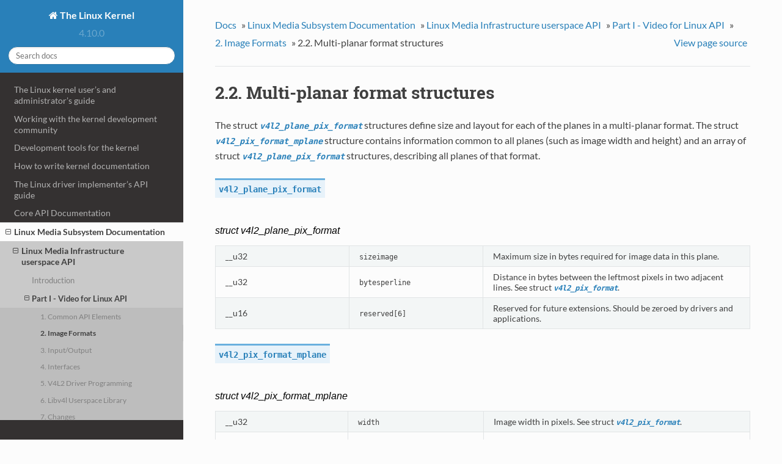

--- FILE ---
content_type: text/html; charset=utf-8
request_url: https://www.kernel.org/doc/html/v4.10/media/uapi/v4l/pixfmt-003.html
body_size: 4180
content:


<!DOCTYPE html>
<!--[if IE 8]><html class="no-js lt-ie9" lang="en" > <![endif]-->
<!--[if gt IE 8]><!--> <html class="no-js" lang="en" > <!--<![endif]-->
<head>
  <meta charset="utf-8">
  
  <meta name="viewport" content="width=device-width, initial-scale=1.0">
  
  <title>2.2. Multi-planar format structures &mdash; The Linux Kernel  documentation</title>
  

  
  

  

  
  
    

  

  
  
    <link rel="stylesheet" href="../../../_static/css/theme.css" type="text/css" />
  

  
    <link rel="stylesheet" href="../../../_static/theme_overrides.css" type="text/css" />
  

  
        <link rel="index" title="Index"
              href="../../../genindex.html"/>
        <link rel="search" title="Search" href="../../../search.html"/>
    <link rel="top" title="The Linux Kernel  documentation" href="../../../index.html"/>
        <link rel="up" title="2. Image Formats" href="pixfmt.html"/>
        <link rel="next" title="2.3. Standard Image Formats" href="pixfmt-004.html"/>
        <link rel="prev" title="2.1. Single-planar format structure" href="pixfmt-002.html"/> 

  
  <script src="../../../_static/js/modernizr.min.js"></script>

</head>

<body class="wy-body-for-nav" role="document">

  <div class="wy-grid-for-nav">

    
    <nav data-toggle="wy-nav-shift" class="wy-nav-side">
      <div class="wy-side-scroll">
        <div class="wy-side-nav-search">
          

          
            <a href="../../../index.html" class="icon icon-home"> The Linux Kernel
          

          
          </a>

          
            
            
              <div class="version">
                4.10.0
              </div>
            
          

          
<div role="search">
  <form id="rtd-search-form" class="wy-form" action="../../../search.html" method="get">
    <input type="text" name="q" placeholder="Search docs" />
    <input type="hidden" name="check_keywords" value="yes" />
    <input type="hidden" name="area" value="default" />
  </form>
</div>

          
        </div>

        <div class="wy-menu wy-menu-vertical" data-spy="affix" role="navigation" aria-label="main navigation">
          
            
            
                <ul>
<li class="toctree-l1"><a class="reference internal" href="../../../admin-guide/index.html">The Linux kernel user&#8217;s and administrator&#8217;s guide</a></li>
</ul>
<ul>
<li class="toctree-l1"><a class="reference internal" href="../../../process/index.html">Working with the kernel development community</a></li>
<li class="toctree-l1"><a class="reference internal" href="../../../dev-tools/index.html">Development tools for the kernel</a></li>
<li class="toctree-l1"><a class="reference internal" href="../../../doc-guide/index.html">How to write kernel documentation</a></li>
</ul>
<ul class="current">
<li class="toctree-l1"><a class="reference internal" href="../../../driver-api/index.html">The Linux driver implementer&#8217;s API guide</a></li>
<li class="toctree-l1"><a class="reference internal" href="../../../core-api/index.html">Core API Documentation</a></li>
<li class="toctree-l1 current"><a class="reference internal" href="../../index.html">Linux Media Subsystem Documentation</a><ul class="current">
<li class="toctree-l2 current"><a class="reference internal" href="../../media_uapi.html">Linux Media Infrastructure userspace API</a><ul class="current">
<li class="toctree-l3"><a class="reference internal" href="../../intro.html">Introduction</a></li>
<li class="toctree-l3 current"><a class="reference internal" href="v4l2.html">Part I - Video for Linux API</a><ul class="current">
<li class="toctree-l4"><a class="reference internal" href="common.html">1. Common API Elements</a></li>
<li class="toctree-l4 current"><a class="reference internal" href="pixfmt.html">2. Image Formats</a></li>
<li class="toctree-l4"><a class="reference internal" href="io.html">3. Input/Output</a></li>
<li class="toctree-l4"><a class="reference internal" href="devices.html">4. Interfaces</a></li>
<li class="toctree-l4"><a class="reference internal" href="driver.html">5. V4L2 Driver Programming</a></li>
<li class="toctree-l4"><a class="reference internal" href="libv4l.html">6. Libv4l Userspace Library</a></li>
<li class="toctree-l4"><a class="reference internal" href="compat.html">7. Changes</a></li>
<li class="toctree-l4"><a class="reference internal" href="user-func.html">8. Function Reference</a></li>
<li class="toctree-l4"><a class="reference internal" href="common-defs.html">9. Common definitions for V4L2 and V4L2 subdev interfaces</a></li>
<li class="toctree-l4"><a class="reference internal" href="videodev.html">10. Video For Linux Two Header File</a></li>
<li class="toctree-l4"><a class="reference internal" href="capture-example.html">11. Video Capture Example</a></li>
<li class="toctree-l4"><a class="reference internal" href="v4l2grab-example.html">12. Video Grabber example using libv4l</a></li>
<li class="toctree-l4"><a class="reference internal" href="biblio.html">13. References</a></li>
<li class="toctree-l4"><a class="reference internal" href="v4l2.html#revision-and-copyright">Revision and Copyright</a></li>
<li class="toctree-l4"><a class="reference internal" href="v4l2.html#revision-history">Revision History</a></li>
</ul>
</li>
<li class="toctree-l3"><a class="reference internal" href="../dvb/dvbapi.html">Part II - Digital TV API</a></li>
<li class="toctree-l3"><a class="reference internal" href="../rc/remote_controllers.html">Part III - Remote Controller API</a></li>
<li class="toctree-l3"><a class="reference internal" href="../mediactl/media-controller.html">Part IV - Media Controller API</a></li>
<li class="toctree-l3"><a class="reference internal" href="../cec/cec-api.html">Part V - Consumer Electronics Control API</a></li>
<li class="toctree-l3"><a class="reference internal" href="../gen-errors.html">Generic Error Codes</a></li>
<li class="toctree-l3"><a class="reference internal" href="../fdl-appendix.html">GNU Free Documentation License</a></li>
</ul>
</li>
<li class="toctree-l2"><a class="reference internal" href="../../media_kapi.html">Media subsystem kernel internal API</a></li>
<li class="toctree-l2"><a class="reference internal" href="../../dvb-drivers/index.html">Linux Digital TV driver-specific documentation</a></li>
<li class="toctree-l2"><a class="reference internal" href="../../v4l-drivers/index.html">Video4Linux (V4L)  driver-specific documentation</a></li>
</ul>
</li>
<li class="toctree-l1"><a class="reference internal" href="../../../gpu/index.html">Linux GPU Driver Developer&#8217;s Guide</a></li>
<li class="toctree-l1"><a class="reference internal" href="../../../security/index.html">Security documentation</a></li>
<li class="toctree-l1"><a class="reference internal" href="../../../sound/index.html">Linux Sound Subsystem Documentation</a></li>
<li class="toctree-l1"><a class="reference internal" href="../../../crypto/index.html">Linux Kernel Crypto API</a></li>
</ul>
<ul>
<li class="toctree-l1"><a class="reference internal" href="../../../translations/ko_KR/index.html">Korean translations</a></li>
</ul>

            
          
        </div>
      </div>
    </nav>

    <section data-toggle="wy-nav-shift" class="wy-nav-content-wrap">

      
      <nav class="wy-nav-top" role="navigation" aria-label="top navigation">
        <i data-toggle="wy-nav-top" class="fa fa-bars"></i>
        <a href="../../../index.html">The Linux Kernel</a>
      </nav>


      
      <div class="wy-nav-content">
        <div class="rst-content">
          

 



<div role="navigation" aria-label="breadcrumbs navigation">
  <ul class="wy-breadcrumbs">
    <li><a href="../../../index.html">Docs</a> &raquo;</li>
      
          <li><a href="../../index.html">Linux Media Subsystem Documentation</a> &raquo;</li>
      
          <li><a href="../../media_uapi.html">Linux Media Infrastructure userspace API</a> &raquo;</li>
      
          <li><a href="v4l2.html">Part I - Video for Linux API</a> &raquo;</li>
      
          <li><a href="pixfmt.html">2. Image Formats</a> &raquo;</li>
      
    <li>2.2. Multi-planar format structures</li>
      <li class="wy-breadcrumbs-aside">
        
          
            <a href="../../../_sources/media/uapi/v4l/pixfmt-003.txt" rel="nofollow"> View page source</a>
          
        
      </li>
  </ul>
  <hr/>
</div>
          <div role="main" class="document" itemscope="itemscope" itemtype="http://schema.org/Article">
           <div itemprop="articleBody">
            
  <div class="section" id="multi-planar-format-structures">
<h1>2.2. Multi-planar format structures<a class="headerlink" href="#multi-planar-format-structures" title="Permalink to this headline">¶</a></h1>
<p>The struct <a class="reference internal" href="#c.v4l2_plane_pix_format" title="v4l2_plane_pix_format"><code class="xref c c-type docutils literal"><span class="pre">v4l2_plane_pix_format</span></code></a> structures define size
and layout for each of the planes in a multi-planar format. The
struct <a class="reference internal" href="#c.v4l2_pix_format_mplane" title="v4l2_pix_format_mplane"><code class="xref c c-type docutils literal"><span class="pre">v4l2_pix_format_mplane</span></code></a> structure contains
information common to all planes (such as image width and height) and an
array of struct <a class="reference internal" href="#c.v4l2_plane_pix_format" title="v4l2_plane_pix_format"><code class="xref c c-type docutils literal"><span class="pre">v4l2_plane_pix_format</span></code></a> structures,
describing all planes of that format.</p>
<dl class="type">
<dt id="c.v4l2_plane_pix_format">
<code class="descname">v4l2_plane_pix_format</code><a class="headerlink" href="#c.v4l2_plane_pix_format" title="Permalink to this definition">¶</a></dt>
<dd></dd></dl>

<table border="1" class="docutils" id="id1">
<caption><span class="caption-text">struct v4l2_plane_pix_format</span><a class="headerlink" href="#id1" title="Permalink to this table">¶</a></caption>
<colgroup>
<col width="25%" />
<col width="25%" />
<col width="50%" />
</colgroup>
<tbody valign="top">
<tr class="row-odd"><td>__u32</td>
<td><code class="docutils literal"><span class="pre">sizeimage</span></code></td>
<td>Maximum size in bytes required for image data in this plane.</td>
</tr>
<tr class="row-even"><td>__u32</td>
<td><code class="docutils literal"><span class="pre">bytesperline</span></code></td>
<td>Distance in bytes between the leftmost pixels in two adjacent
lines. See struct <a class="reference internal" href="pixfmt-002.html#c.v4l2_pix_format" title="v4l2_pix_format"><code class="xref c c-type docutils literal"><span class="pre">v4l2_pix_format</span></code></a>.</td>
</tr>
<tr class="row-odd"><td>__u16</td>
<td><code class="docutils literal"><span class="pre">reserved[6]</span></code></td>
<td>Reserved for future extensions. Should be zeroed by drivers and
applications.</td>
</tr>
</tbody>
</table>
<dl class="type">
<dt id="c.v4l2_pix_format_mplane">
<code class="descname">v4l2_pix_format_mplane</code><a class="headerlink" href="#c.v4l2_pix_format_mplane" title="Permalink to this definition">¶</a></dt>
<dd></dd></dl>

<table border="1" class="docutils" id="id2">
<caption><span class="caption-text">struct v4l2_pix_format_mplane</span><a class="headerlink" href="#id2" title="Permalink to this table">¶</a></caption>
<colgroup>
<col width="25%" />
<col width="25%" />
<col width="50%" />
</colgroup>
<tbody valign="top">
<tr class="row-odd"><td>__u32</td>
<td><code class="docutils literal"><span class="pre">width</span></code></td>
<td>Image width in pixels. See struct
<a class="reference internal" href="pixfmt-002.html#c.v4l2_pix_format" title="v4l2_pix_format"><code class="xref c c-type docutils literal"><span class="pre">v4l2_pix_format</span></code></a>.</td>
</tr>
<tr class="row-even"><td>__u32</td>
<td><code class="docutils literal"><span class="pre">height</span></code></td>
<td>Image height in pixels. See struct
<a class="reference internal" href="pixfmt-002.html#c.v4l2_pix_format" title="v4l2_pix_format"><code class="xref c c-type docutils literal"><span class="pre">v4l2_pix_format</span></code></a>.</td>
</tr>
<tr class="row-odd"><td>__u32</td>
<td><code class="docutils literal"><span class="pre">pixelformat</span></code></td>
<td>The pixel format. Both single- and multi-planar four character
codes can be used.</td>
</tr>
<tr class="row-even"><td>enum <a class="reference internal" href="field-order.html#c.v4l2_field" title="v4l2_field"><code class="xref c c-type docutils literal"><span class="pre">v4l2_field</span></code></a></td>
<td><code class="docutils literal"><span class="pre">field</span></code></td>
<td>See struct <a class="reference internal" href="pixfmt-002.html#c.v4l2_pix_format" title="v4l2_pix_format"><code class="xref c c-type docutils literal"><span class="pre">v4l2_pix_format</span></code></a>.</td>
</tr>
<tr class="row-odd"><td>enum <a class="reference internal" href="pixfmt-006.html#c.v4l2_colorspace" title="v4l2_colorspace"><code class="xref c c-type docutils literal"><span class="pre">v4l2_colorspace</span></code></a></td>
<td><code class="docutils literal"><span class="pre">colorspace</span></code></td>
<td>See struct <a class="reference internal" href="pixfmt-002.html#c.v4l2_pix_format" title="v4l2_pix_format"><code class="xref c c-type docutils literal"><span class="pre">v4l2_pix_format</span></code></a>.</td>
</tr>
<tr class="row-even"><td>struct <a class="reference internal" href="#c.v4l2_plane_pix_format" title="v4l2_plane_pix_format"><code class="xref c c-type docutils literal"><span class="pre">v4l2_plane_pix_format</span></code></a></td>
<td><code class="docutils literal"><span class="pre">plane_fmt[VIDEO_MAX_PLANES]</span></code></td>
<td>An array of structures describing format of each plane this pixel
format consists of. The number of valid entries in this array has
to be put in the <code class="docutils literal"><span class="pre">num_planes</span></code> field.</td>
</tr>
<tr class="row-odd"><td>__u8</td>
<td><code class="docutils literal"><span class="pre">num_planes</span></code></td>
<td>Number of planes (i.e. separate memory buffers) for this format
and the number of valid entries in the <code class="docutils literal"><span class="pre">plane_fmt</span></code> array.</td>
</tr>
<tr class="row-even"><td>__u8</td>
<td><code class="docutils literal"><span class="pre">flags</span></code></td>
<td>Flags set by the application or driver, see <a class="reference internal" href="pixfmt-reserved.html#format-flags"><span class="std std-ref">Format Flags</span></a>.</td>
</tr>
<tr class="row-odd"><td>enum <a class="reference internal" href="pixfmt-006.html#c.v4l2_ycbcr_encoding" title="v4l2_ycbcr_encoding"><code class="xref c c-type docutils literal"><span class="pre">v4l2_ycbcr_encoding</span></code></a></td>
<td><code class="docutils literal"><span class="pre">ycbcr_enc</span></code></td>
<td>This information supplements the <code class="docutils literal"><span class="pre">colorspace</span></code> and must be set by
the driver for capture streams and by the application for output
streams, see <a class="reference internal" href="colorspaces.html#colorspaces"><span class="std std-ref">Colorspaces</span></a>.</td>
</tr>
<tr class="row-even"><td>enum <a class="reference internal" href="pixfmt-006.html#c.v4l2_hsv_encoding" title="v4l2_hsv_encoding"><code class="xref c c-type docutils literal"><span class="pre">v4l2_hsv_encoding</span></code></a></td>
<td><code class="docutils literal"><span class="pre">hsv_enc</span></code></td>
<td>This information supplements the <code class="docutils literal"><span class="pre">colorspace</span></code> and must be set by
the driver for capture streams and by the application for output
streams, see <a class="reference internal" href="colorspaces.html#colorspaces"><span class="std std-ref">Colorspaces</span></a>.</td>
</tr>
<tr class="row-odd"><td>enum <a class="reference internal" href="pixfmt-006.html#c.v4l2_quantization" title="v4l2_quantization"><code class="xref c c-type docutils literal"><span class="pre">v4l2_quantization</span></code></a></td>
<td><code class="docutils literal"><span class="pre">quantization</span></code></td>
<td>This information supplements the <code class="docutils literal"><span class="pre">colorspace</span></code> and must be set by
the driver for capture streams and by the application for output
streams, see <a class="reference internal" href="colorspaces.html#colorspaces"><span class="std std-ref">Colorspaces</span></a>.</td>
</tr>
<tr class="row-even"><td>enum <a class="reference internal" href="pixfmt-006.html#c.v4l2_xfer_func" title="v4l2_xfer_func"><code class="xref c c-type docutils literal"><span class="pre">v4l2_xfer_func</span></code></a></td>
<td><code class="docutils literal"><span class="pre">xfer_func</span></code></td>
<td>This information supplements the <code class="docutils literal"><span class="pre">colorspace</span></code> and must be set by
the driver for capture streams and by the application for output
streams, see <a class="reference internal" href="colorspaces.html#colorspaces"><span class="std std-ref">Colorspaces</span></a>.</td>
</tr>
<tr class="row-odd"><td>__u8</td>
<td><code class="docutils literal"><span class="pre">reserved[7]</span></code></td>
<td>Reserved for future extensions. Should be zeroed by drivers and
applications.</td>
</tr>
</tbody>
</table>
</div>


           </div>
          </div>
          <footer>
  
    <div class="rst-footer-buttons" role="navigation" aria-label="footer navigation">
      
        <a href="pixfmt-004.html" class="btn btn-neutral float-right" title="2.3. Standard Image Formats" accesskey="n">Next <span class="fa fa-arrow-circle-right"></span></a>
      
      
        <a href="pixfmt-002.html" class="btn btn-neutral" title="2.1. Single-planar format structure" accesskey="p"><span class="fa fa-arrow-circle-left"></span> Previous</a>
      
    </div>
  

  <hr/>

  <div role="contentinfo">
    <p>
        &copy; Copyright 2016, The kernel development community.

    </p>
  </div>
  Built with <a href="http://sphinx-doc.org/">Sphinx</a> using a <a href="https://github.com/snide/sphinx_rtd_theme">theme</a> provided by <a href="https://readthedocs.org">Read the Docs</a>. 

</footer>

        </div>
      </div>

    </section>

  </div>
  


  

    <script type="text/javascript">
        var DOCUMENTATION_OPTIONS = {
            URL_ROOT:'../../../',
            VERSION:'',
            COLLAPSE_INDEX:false,
            FILE_SUFFIX:'.html',
            HAS_SOURCE:  true
        };
    </script>
      <script type="text/javascript" src="../../../_static/jquery.js"></script>
      <script type="text/javascript" src="../../../_static/underscore.js"></script>
      <script type="text/javascript" src="../../../_static/doctools.js"></script>

  

  
  
    <script type="text/javascript" src="../../../_static/js/theme.js"></script>
  

  
  
  <script type="text/javascript">
      jQuery(function () {
          SphinxRtdTheme.StickyNav.enable();
      });
  </script>
   

</body>
</html>

--- FILE ---
content_type: text/css
request_url: https://www.kernel.org/doc/html/v4.10/_static/theme_overrides.css
body_size: 1380
content:
/* -*- coding: utf-8; mode: css -*-
 *
 * Sphinx HTML theme customization: read the doc
 *
 */

@media screen {

    /* content column
     *
     * RTD theme's default is 800px as max width for the content, but we have
     * tables with tons of columns, which need the full width of the view-port.
     */

    .wy-nav-content{max-width: none; }

    /* table:
     *
     *   - Sequences of whitespace should collapse into a single whitespace.
     *   - make the overflow auto (scrollbar if needed)
     *   - align caption "left" ("center" is unsuitable on vast tables)
     */

    .wy-table-responsive table td { white-space: normal; }
    .wy-table-responsive { overflow: auto; }
    .rst-content table.docutils caption { text-align: left; font-size: 100%; }

    /* captions:
     *
     *   - captions should have 100% (not 85%) font size
     *   - hide the permalink symbol as long as link is not hovered
     */

    .toc-title {
        font-size: 150%;
	font-weight: bold;
    }

    caption, .wy-table caption, .rst-content table.field-list caption {
        font-size: 100%;
    }
    caption a.headerlink { opacity: 0; }
    caption a.headerlink:hover { opacity: 1; }

    /* Menu selection and keystrokes */

    span.menuselection {
	color: blue;
	font-family: "Courier New", Courier, monospace
    }

    code.kbd, code.kbd span {
	color: white;
	background-color: darkblue;
	font-weight: bold;
	font-family: "Courier New", Courier, monospace
    }

    /* inline literal: drop the borderbox, padding and red color */

    code, .rst-content tt, .rst-content code {
        color: inherit;
        border: none;
        padding: unset;
        background: inherit;
        font-size: 85%;
    }

    .rst-content tt.literal,.rst-content tt.literal,.rst-content code.literal {
        color: inherit;
    }
}
